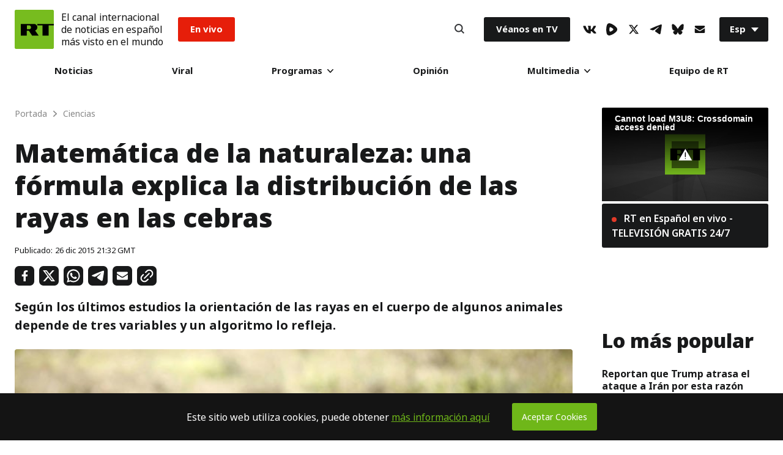

--- FILE ---
content_type: text/css
request_url: https://sf.esrt.site/static/build/css/React-RotatorBanner.dbd15a5d.chunk.css
body_size: 878
content:
.RotatorBanner-root{display:-webkit-flex;display:-moz-box;display:flex;position:relative;background:#f7f8fb;-webkit-justify-content:center;-moz-box-pack:center;justify-content:center;-webkit-align-items:center;-moz-box-align:center;align-items:center;padding:16px;max-width:720px;margin:0 auto;cursor:pointer;height:72px;border-radius:3px;overflow:hidden}.RotatorBanner-background-image{position:absolute;font-style:normal;font-weight:900;font-size:64px;line-height:72px;color:#000;opacity:.03;top:calc(50% - 42px)}.RotatorBanner-social-icon{z-index:2}.RotatorBanner-text{z-index:2;font-size:18px;line-height:25px;color:#1c1c1c}.RotatorBanner-text .strong{font-weight:700}.RotatorBanner-social-icon{margin-right:16px;background-repeat:no-repeat;width:32px;height:32px;-webkit-flex:0 0 auto;-moz-box-flex:0;flex:0 0 auto}.RotatorBanner-social-telegram{background-image:url(../media/telegram.c2238ee3.svg);width:30px;height:30px}.RotatorBanner-social-youtube{background-image:url(../media/youtube.e8966c06.svg);width:35px;height:25px}.RotatorBanner-social-twitter{background-image:url(../media/twitter.9a656cf0.svg)}.RotatorBanner-social-xtwitter{background-image:url(../media/xtwitter.bad14f7c.svg)}.RotatorBanner-social-rtplay{background-image:url(../media/rtplay.2d301315.svg)}.RotatorBanner-social-vk{background-image:url(../media/vk.3a7da878.svg);background-size:cover;width:50px;height:50px;-webkit-order:1;-moz-box-ordinal-group:2;order:1;margin-left:16px;margin-right:0}.RotatorBanner-social-odysee{background-image:url(../media/odysee.ab19fa6b.svg);width:40px;height:40px;background-size:cover;display:none}.RotatorBanner-odysee-icon-left{background-image:url(../media/odysee-left.35890d92.svg);background-size:cover;width:102.5px;height:48px;margin-right:auto;margin-left:auto}.RotatorBanner-odysee-icon-right{background-image:url(../media/odysee-right.d1b280eb.svg);background-size:cover;width:104px;height:55px;margin-right:auto;margin-left:auto}.RotatorBanner-text-vk{font-size:30px;font-weight:500}.RotatorBanner-text-odysee{max-width:270px;font-weight:600;font-size:20px;line-height:30px}.RotatorBanner-text-odysee-withGradient{background:linear-gradient(163.88deg,#ef1970 9.43%,#f23b5c 26.33%,#f77d35 63.73%,#fcad18 93.9%,#fecb07 116.83%,#ffd600 130.11%);color:#fff;padding:0 7px;border-radius:5px}@media (max-width:768px){.RotatorBanner-text{font-size:14px}.RotatorBanner-text-vk{font-size:25px}.RotatorBanner-text-odysee{max-width:195px}.RotatorBanner-social-odysee{display:block}.RotatorBanner-odysee-icon-left,.RotatorBanner-odysee-icon-right{display:none}}@media (max-width:350px){.RotatorBanner-social-icon{margin-right:8px}}.RotatorBanner-root[id=rotator_rtvkact_banner],.RotatorBanner-root[id=rotator_rumble_banner],.RotatorBanner-root[id=rotator_telegram_ahilesva_banner],.RotatorBanner-root[id=rotator_telegram_rtlatam_banner],.RotatorBanner-root[id=rotator_telegram_rtplayes_banner],.RotatorBanner-root[id=rotator_telegram_rtreporteros_banner],.RotatorBanner-root[id=rotator_whatsapp_banner]{height:auto;padding:0}.RotatorBanner-root[id=rotator_rtvkact_banner]>.RotatorBanner-root_wrapper,.RotatorBanner-root[id=rotator_rumble_banner]>.RotatorBanner-root_wrapper,.RotatorBanner-root[id=rotator_telegram_ahilesva_banner]>.RotatorBanner-root_wrapper,.RotatorBanner-root[id=rotator_telegram_rtlatam_banner]>.RotatorBanner-root_wrapper,.RotatorBanner-root[id=rotator_telegram_rtplayes_banner]>.RotatorBanner-root_wrapper,.RotatorBanner-root[id=rotator_telegram_rtreporteros_banner]>.RotatorBanner-root_wrapper,.RotatorBanner-root[id=rotator_whatsapp_banner]>.RotatorBanner-root_wrapper{display:-webkit-flex;display:-moz-box;display:flex;width:100%}.RotatorBanner-root[id=rotator_rtvkact_banner]>.RotatorBanner-root_wrapper>.RotatorBanner-image--desktop,.RotatorBanner-root[id=rotator_rtvkact_banner]>.RotatorBanner-root_wrapper>.RotatorBanner-image--mobile,.RotatorBanner-root[id=rotator_rumble_banner]>.RotatorBanner-root_wrapper>.RotatorBanner-image--desktop,.RotatorBanner-root[id=rotator_rumble_banner]>.RotatorBanner-root_wrapper>.RotatorBanner-image--mobile,.RotatorBanner-root[id=rotator_telegram_ahilesva_banner]>.RotatorBanner-root_wrapper>.RotatorBanner-image--desktop,.RotatorBanner-root[id=rotator_telegram_ahilesva_banner]>.RotatorBanner-root_wrapper>.RotatorBanner-image--mobile,.RotatorBanner-root[id=rotator_telegram_rtlatam_banner]>.RotatorBanner-root_wrapper>.RotatorBanner-image--desktop,.RotatorBanner-root[id=rotator_telegram_rtlatam_banner]>.RotatorBanner-root_wrapper>.RotatorBanner-image--mobile,.RotatorBanner-root[id=rotator_telegram_rtplayes_banner]>.RotatorBanner-root_wrapper>.RotatorBanner-image--desktop,.RotatorBanner-root[id=rotator_telegram_rtplayes_banner]>.RotatorBanner-root_wrapper>.RotatorBanner-image--mobile,.RotatorBanner-root[id=rotator_telegram_rtreporteros_banner]>.RotatorBanner-root_wrapper>.RotatorBanner-image--desktop,.RotatorBanner-root[id=rotator_telegram_rtreporteros_banner]>.RotatorBanner-root_wrapper>.RotatorBanner-image--mobile,.RotatorBanner-root[id=rotator_whatsapp_banner]>.RotatorBanner-root_wrapper>.RotatorBanner-image--desktop,.RotatorBanner-root[id=rotator_whatsapp_banner]>.RotatorBanner-root_wrapper>.RotatorBanner-image--mobile{width:100%}.RotatorBanner-root[id=rotator_rtvkact_banner]>.RotatorBanner-root_wrapper>.RotatorBanner-image--desktop,.RotatorBanner-root[id=rotator_rumble_banner]>.RotatorBanner-root_wrapper>.RotatorBanner-image--desktop,.RotatorBanner-root[id=rotator_telegram_ahilesva_banner]>.RotatorBanner-root_wrapper>.RotatorBanner-image--desktop,.RotatorBanner-root[id=rotator_telegram_rtlatam_banner]>.RotatorBanner-root_wrapper>.RotatorBanner-image--desktop,.RotatorBanner-root[id=rotator_telegram_rtplayes_banner]>.RotatorBanner-root_wrapper>.RotatorBanner-image--desktop,.RotatorBanner-root[id=rotator_telegram_rtreporteros_banner]>.RotatorBanner-root_wrapper>.RotatorBanner-image--desktop,.RotatorBanner-root[id=rotator_whatsapp_banner]>.RotatorBanner-root_wrapper>.RotatorBanner-image--desktop{display:none}@media screen and (min-width:1024px){.RotatorBanner-root[id=rotator_rtvkact_banner]>.RotatorBanner-root_wrapper>.RotatorBanner-image--desktop,.RotatorBanner-root[id=rotator_rumble_banner]>.RotatorBanner-root_wrapper>.RotatorBanner-image--desktop,.RotatorBanner-root[id=rotator_telegram_ahilesva_banner]>.RotatorBanner-root_wrapper>.RotatorBanner-image--desktop,.RotatorBanner-root[id=rotator_telegram_rtlatam_banner]>.RotatorBanner-root_wrapper>.RotatorBanner-image--desktop,.RotatorBanner-root[id=rotator_telegram_rtplayes_banner]>.RotatorBanner-root_wrapper>.RotatorBanner-image--desktop,.RotatorBanner-root[id=rotator_telegram_rtreporteros_banner]>.RotatorBanner-root_wrapper>.RotatorBanner-image--desktop,.RotatorBanner-root[id=rotator_whatsapp_banner]>.RotatorBanner-root_wrapper>.RotatorBanner-image--desktop{display:block}}.RotatorBanner-root[id=rotator_rtvkact_banner]>.RotatorBanner-root_wrapper>.RotatorBanner-image--mobile,.RotatorBanner-root[id=rotator_rumble_banner]>.RotatorBanner-root_wrapper>.RotatorBanner-image--mobile,.RotatorBanner-root[id=rotator_telegram_ahilesva_banner]>.RotatorBanner-root_wrapper>.RotatorBanner-image--mobile,.RotatorBanner-root[id=rotator_telegram_rtlatam_banner]>.RotatorBanner-root_wrapper>.RotatorBanner-image--mobile,.RotatorBanner-root[id=rotator_telegram_rtplayes_banner]>.RotatorBanner-root_wrapper>.RotatorBanner-image--mobile,.RotatorBanner-root[id=rotator_telegram_rtreporteros_banner]>.RotatorBanner-root_wrapper>.RotatorBanner-image--mobile,.RotatorBanner-root[id=rotator_whatsapp_banner]>.RotatorBanner-root_wrapper>.RotatorBanner-image--mobile{display:none}@media screen and (max-width:1023px){.RotatorBanner-root[id=rotator_rtvkact_banner]>.RotatorBanner-root_wrapper>.RotatorBanner-image--mobile,.RotatorBanner-root[id=rotator_rumble_banner]>.RotatorBanner-root_wrapper>.RotatorBanner-image--mobile,.RotatorBanner-root[id=rotator_telegram_ahilesva_banner]>.RotatorBanner-root_wrapper>.RotatorBanner-image--mobile,.RotatorBanner-root[id=rotator_telegram_rtlatam_banner]>.RotatorBanner-root_wrapper>.RotatorBanner-image--mobile,.RotatorBanner-root[id=rotator_telegram_rtplayes_banner]>.RotatorBanner-root_wrapper>.RotatorBanner-image--mobile,.RotatorBanner-root[id=rotator_telegram_rtreporteros_banner]>.RotatorBanner-root_wrapper>.RotatorBanner-image--mobile,.RotatorBanner-root[id=rotator_whatsapp_banner]>.RotatorBanner-root_wrapper>.RotatorBanner-image--mobile{display:block}}.RotatorBanner-root[id=rotator_rumble_banner]{background:transparent}